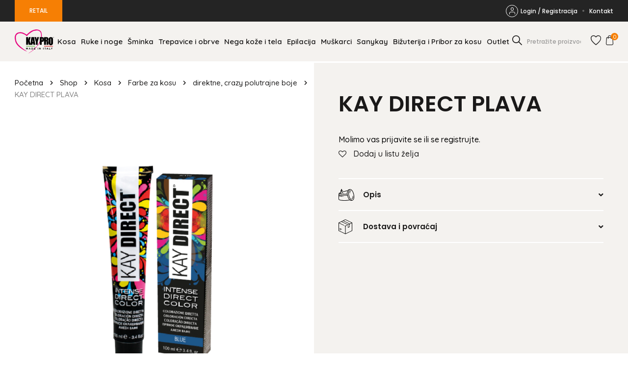

--- FILE ---
content_type: text/html; charset=UTF-8
request_url: https://pro.kaypro.rs/product/kay-direct-plava/
body_size: 17233
content:
<!doctype html>
<html lang="en-US">

<head>
    <meta charset="UTF-8">
<script type="text/javascript">
/* <![CDATA[ */
var gform;gform||(document.addEventListener("gform_main_scripts_loaded",function(){gform.scriptsLoaded=!0}),document.addEventListener("gform/theme/scripts_loaded",function(){gform.themeScriptsLoaded=!0}),window.addEventListener("DOMContentLoaded",function(){gform.domLoaded=!0}),gform={domLoaded:!1,scriptsLoaded:!1,themeScriptsLoaded:!1,isFormEditor:()=>"function"==typeof InitializeEditor,callIfLoaded:function(o){return!(!gform.domLoaded||!gform.scriptsLoaded||!gform.themeScriptsLoaded&&!gform.isFormEditor()||(gform.isFormEditor()&&console.warn("The use of gform.initializeOnLoaded() is deprecated in the form editor context and will be removed in Gravity Forms 3.1."),o(),0))},initializeOnLoaded:function(o){gform.callIfLoaded(o)||(document.addEventListener("gform_main_scripts_loaded",()=>{gform.scriptsLoaded=!0,gform.callIfLoaded(o)}),document.addEventListener("gform/theme/scripts_loaded",()=>{gform.themeScriptsLoaded=!0,gform.callIfLoaded(o)}),window.addEventListener("DOMContentLoaded",()=>{gform.domLoaded=!0,gform.callIfLoaded(o)}))},hooks:{action:{},filter:{}},addAction:function(o,r,e,t){gform.addHook("action",o,r,e,t)},addFilter:function(o,r,e,t){gform.addHook("filter",o,r,e,t)},doAction:function(o){gform.doHook("action",o,arguments)},applyFilters:function(o){return gform.doHook("filter",o,arguments)},removeAction:function(o,r){gform.removeHook("action",o,r)},removeFilter:function(o,r,e){gform.removeHook("filter",o,r,e)},addHook:function(o,r,e,t,n){null==gform.hooks[o][r]&&(gform.hooks[o][r]=[]);var d=gform.hooks[o][r];null==n&&(n=r+"_"+d.length),gform.hooks[o][r].push({tag:n,callable:e,priority:t=null==t?10:t})},doHook:function(r,o,e){var t;if(e=Array.prototype.slice.call(e,1),null!=gform.hooks[r][o]&&((o=gform.hooks[r][o]).sort(function(o,r){return o.priority-r.priority}),o.forEach(function(o){"function"!=typeof(t=o.callable)&&(t=window[t]),"action"==r?t.apply(null,e):e[0]=t.apply(null,e)})),"filter"==r)return e[0]},removeHook:function(o,r,t,n){var e;null!=gform.hooks[o][r]&&(e=(e=gform.hooks[o][r]).filter(function(o,r,e){return!!(null!=n&&n!=o.tag||null!=t&&t!=o.priority)}),gform.hooks[o][r]=e)}});
/* ]]> */
</script>

    <meta name="viewport" content="width=device-width, initial-scale=1">
    <link rel="profile" href="https://gmpg.org/xfn/11">

    				<script>document.documentElement.className = document.documentElement.className + ' yes-js js_active js'</script>
				<meta name='robots' content='index, follow, max-image-preview:large, max-snippet:-1, max-video-preview:-1' />

	<!-- This site is optimized with the Yoast SEO plugin v22.8 - https://yoast.com/wordpress/plugins/seo/ -->
	<title>KAY DIRECT PLAVA - Kaypro</title>
	<link rel="canonical" href="https://pro.kaypro.rs/product/kay-direct-plava/" />
	<meta property="og:locale" content="en_US" />
	<meta property="og:type" content="article" />
	<meta property="og:title" content="KAY DIRECT PLAVA - Kaypro" />
	<meta property="og:description" content="Profesionalno bojenje za direktno nanošenje na kosu" />
	<meta property="og:url" content="https://pro.kaypro.rs/product/kay-direct-plava/" />
	<meta property="og:site_name" content="Kaypro" />
	<meta property="article:modified_time" content="2024-03-03T04:01:24+00:00" />
	<meta property="og:image" content="https://pro.kaypro.rs/wp-content/uploads/2021/11/Progetto-senza-titolo-30.png" />
	<meta property="og:image:width" content="1400" />
	<meta property="og:image:height" content="1400" />
	<meta property="og:image:type" content="image/png" />
	<meta name="twitter:card" content="summary_large_image" />
	<meta name="twitter:label1" content="Est. reading time" />
	<meta name="twitter:data1" content="1 minute" />
	<script type="application/ld+json" class="yoast-schema-graph">{"@context":"https://schema.org","@graph":[{"@type":"WebPage","@id":"https://pro.kaypro.rs/product/kay-direct-plava/","url":"https://pro.kaypro.rs/product/kay-direct-plava/","name":"KAY DIRECT PLAVA - Kaypro","isPartOf":{"@id":"https://pro.kaypro.rs/#website"},"primaryImageOfPage":{"@id":"https://pro.kaypro.rs/product/kay-direct-plava/#primaryimage"},"image":{"@id":"https://pro.kaypro.rs/product/kay-direct-plava/#primaryimage"},"thumbnailUrl":"https://pro.kaypro.rs/wp-content/uploads/2021/11/Progetto-senza-titolo-30.png","datePublished":"2021-11-17T14:22:09+00:00","dateModified":"2024-03-03T04:01:24+00:00","breadcrumb":{"@id":"https://pro.kaypro.rs/product/kay-direct-plava/#breadcrumb"},"inLanguage":"en-US","potentialAction":[{"@type":"ReadAction","target":["https://pro.kaypro.rs/product/kay-direct-plava/"]}]},{"@type":"ImageObject","inLanguage":"en-US","@id":"https://pro.kaypro.rs/product/kay-direct-plava/#primaryimage","url":"https://pro.kaypro.rs/wp-content/uploads/2021/11/Progetto-senza-titolo-30.png","contentUrl":"https://pro.kaypro.rs/wp-content/uploads/2021/11/Progetto-senza-titolo-30.png","width":1400,"height":1400},{"@type":"BreadcrumbList","@id":"https://pro.kaypro.rs/product/kay-direct-plava/#breadcrumb","itemListElement":[{"@type":"ListItem","position":1,"name":"Početna","item":"https://pro.kaypro.rs/"},{"@type":"ListItem","position":2,"name":"Shop","item":"https://pro.kaypro.rs/kayprostore/"},{"@type":"ListItem","position":3,"name":"Kosa","item":"https://pro.kaypro.rs/product-category/kosa/"},{"@type":"ListItem","position":4,"name":"Farbe za kosu","item":"https://pro.kaypro.rs/product-category/kosa/farbe-za-kosu/"},{"@type":"ListItem","position":5,"name":"direktne, crazy polutrajne boje","item":"https://pro.kaypro.rs/product-category/kosa/farbe-za-kosu/direktne-crazy-polutrajne-boje/"},{"@type":"ListItem","position":6,"name":"KAY DIRECT PLAVA"}]},{"@type":"WebSite","@id":"https://pro.kaypro.rs/#website","url":"https://pro.kaypro.rs/","name":"Kaypro","description":"Made in Italy","potentialAction":[{"@type":"SearchAction","target":{"@type":"EntryPoint","urlTemplate":"https://pro.kaypro.rs/?s={search_term_string}"},"query-input":"required name=search_term_string"}],"inLanguage":"en-US"}]}</script>
	<!-- / Yoast SEO plugin. -->


<link rel="alternate" type="application/rss+xml" title="Kaypro &raquo; Feed" href="https://pro.kaypro.rs/feed/" />
<link rel="alternate" type="application/rss+xml" title="Kaypro &raquo; Comments Feed" href="https://pro.kaypro.rs/comments/feed/" />
<link rel="alternate" title="oEmbed (JSON)" type="application/json+oembed" href="https://pro.kaypro.rs/wp-json/oembed/1.0/embed?url=https%3A%2F%2Fpro.kaypro.rs%2Fproduct%2Fkay-direct-plava%2F" />
<link rel="alternate" title="oEmbed (XML)" type="text/xml+oembed" href="https://pro.kaypro.rs/wp-json/oembed/1.0/embed?url=https%3A%2F%2Fpro.kaypro.rs%2Fproduct%2Fkay-direct-plava%2F&#038;format=xml" />
<style id='wp-img-auto-sizes-contain-inline-css' type='text/css'>
img:is([sizes=auto i],[sizes^="auto," i]){contain-intrinsic-size:3000px 1500px}
/*# sourceURL=wp-img-auto-sizes-contain-inline-css */
</style>
<style id='wp-emoji-styles-inline-css' type='text/css'>

	img.wp-smiley, img.emoji {
		display: inline !important;
		border: none !important;
		box-shadow: none !important;
		height: 1em !important;
		width: 1em !important;
		margin: 0 0.07em !important;
		vertical-align: -0.1em !important;
		background: none !important;
		padding: 0 !important;
	}
/*# sourceURL=wp-emoji-styles-inline-css */
</style>
<link rel='stylesheet' id='wp-block-library-css' href='https://pro.kaypro.rs/wp-includes/css/dist/block-library/style.min.css?ver=b1347d1b90cf73c78b14e38445c7a4f4' type='text/css' media='all' />
<style id='global-styles-inline-css' type='text/css'>
:root{--wp--preset--aspect-ratio--square: 1;--wp--preset--aspect-ratio--4-3: 4/3;--wp--preset--aspect-ratio--3-4: 3/4;--wp--preset--aspect-ratio--3-2: 3/2;--wp--preset--aspect-ratio--2-3: 2/3;--wp--preset--aspect-ratio--16-9: 16/9;--wp--preset--aspect-ratio--9-16: 9/16;--wp--preset--color--black: #000000;--wp--preset--color--cyan-bluish-gray: #abb8c3;--wp--preset--color--white: #ffffff;--wp--preset--color--pale-pink: #f78da7;--wp--preset--color--vivid-red: #cf2e2e;--wp--preset--color--luminous-vivid-orange: #ff6900;--wp--preset--color--luminous-vivid-amber: #fcb900;--wp--preset--color--light-green-cyan: #7bdcb5;--wp--preset--color--vivid-green-cyan: #00d084;--wp--preset--color--pale-cyan-blue: #8ed1fc;--wp--preset--color--vivid-cyan-blue: #0693e3;--wp--preset--color--vivid-purple: #9b51e0;--wp--preset--gradient--vivid-cyan-blue-to-vivid-purple: linear-gradient(135deg,rgb(6,147,227) 0%,rgb(155,81,224) 100%);--wp--preset--gradient--light-green-cyan-to-vivid-green-cyan: linear-gradient(135deg,rgb(122,220,180) 0%,rgb(0,208,130) 100%);--wp--preset--gradient--luminous-vivid-amber-to-luminous-vivid-orange: linear-gradient(135deg,rgb(252,185,0) 0%,rgb(255,105,0) 100%);--wp--preset--gradient--luminous-vivid-orange-to-vivid-red: linear-gradient(135deg,rgb(255,105,0) 0%,rgb(207,46,46) 100%);--wp--preset--gradient--very-light-gray-to-cyan-bluish-gray: linear-gradient(135deg,rgb(238,238,238) 0%,rgb(169,184,195) 100%);--wp--preset--gradient--cool-to-warm-spectrum: linear-gradient(135deg,rgb(74,234,220) 0%,rgb(151,120,209) 20%,rgb(207,42,186) 40%,rgb(238,44,130) 60%,rgb(251,105,98) 80%,rgb(254,248,76) 100%);--wp--preset--gradient--blush-light-purple: linear-gradient(135deg,rgb(255,206,236) 0%,rgb(152,150,240) 100%);--wp--preset--gradient--blush-bordeaux: linear-gradient(135deg,rgb(254,205,165) 0%,rgb(254,45,45) 50%,rgb(107,0,62) 100%);--wp--preset--gradient--luminous-dusk: linear-gradient(135deg,rgb(255,203,112) 0%,rgb(199,81,192) 50%,rgb(65,88,208) 100%);--wp--preset--gradient--pale-ocean: linear-gradient(135deg,rgb(255,245,203) 0%,rgb(182,227,212) 50%,rgb(51,167,181) 100%);--wp--preset--gradient--electric-grass: linear-gradient(135deg,rgb(202,248,128) 0%,rgb(113,206,126) 100%);--wp--preset--gradient--midnight: linear-gradient(135deg,rgb(2,3,129) 0%,rgb(40,116,252) 100%);--wp--preset--font-size--small: 13px;--wp--preset--font-size--medium: 20px;--wp--preset--font-size--large: 36px;--wp--preset--font-size--x-large: 42px;--wp--preset--spacing--20: 0.44rem;--wp--preset--spacing--30: 0.67rem;--wp--preset--spacing--40: 1rem;--wp--preset--spacing--50: 1.5rem;--wp--preset--spacing--60: 2.25rem;--wp--preset--spacing--70: 3.38rem;--wp--preset--spacing--80: 5.06rem;--wp--preset--shadow--natural: 6px 6px 9px rgba(0, 0, 0, 0.2);--wp--preset--shadow--deep: 12px 12px 50px rgba(0, 0, 0, 0.4);--wp--preset--shadow--sharp: 6px 6px 0px rgba(0, 0, 0, 0.2);--wp--preset--shadow--outlined: 6px 6px 0px -3px rgb(255, 255, 255), 6px 6px rgb(0, 0, 0);--wp--preset--shadow--crisp: 6px 6px 0px rgb(0, 0, 0);}:where(.is-layout-flex){gap: 0.5em;}:where(.is-layout-grid){gap: 0.5em;}body .is-layout-flex{display: flex;}.is-layout-flex{flex-wrap: wrap;align-items: center;}.is-layout-flex > :is(*, div){margin: 0;}body .is-layout-grid{display: grid;}.is-layout-grid > :is(*, div){margin: 0;}:where(.wp-block-columns.is-layout-flex){gap: 2em;}:where(.wp-block-columns.is-layout-grid){gap: 2em;}:where(.wp-block-post-template.is-layout-flex){gap: 1.25em;}:where(.wp-block-post-template.is-layout-grid){gap: 1.25em;}.has-black-color{color: var(--wp--preset--color--black) !important;}.has-cyan-bluish-gray-color{color: var(--wp--preset--color--cyan-bluish-gray) !important;}.has-white-color{color: var(--wp--preset--color--white) !important;}.has-pale-pink-color{color: var(--wp--preset--color--pale-pink) !important;}.has-vivid-red-color{color: var(--wp--preset--color--vivid-red) !important;}.has-luminous-vivid-orange-color{color: var(--wp--preset--color--luminous-vivid-orange) !important;}.has-luminous-vivid-amber-color{color: var(--wp--preset--color--luminous-vivid-amber) !important;}.has-light-green-cyan-color{color: var(--wp--preset--color--light-green-cyan) !important;}.has-vivid-green-cyan-color{color: var(--wp--preset--color--vivid-green-cyan) !important;}.has-pale-cyan-blue-color{color: var(--wp--preset--color--pale-cyan-blue) !important;}.has-vivid-cyan-blue-color{color: var(--wp--preset--color--vivid-cyan-blue) !important;}.has-vivid-purple-color{color: var(--wp--preset--color--vivid-purple) !important;}.has-black-background-color{background-color: var(--wp--preset--color--black) !important;}.has-cyan-bluish-gray-background-color{background-color: var(--wp--preset--color--cyan-bluish-gray) !important;}.has-white-background-color{background-color: var(--wp--preset--color--white) !important;}.has-pale-pink-background-color{background-color: var(--wp--preset--color--pale-pink) !important;}.has-vivid-red-background-color{background-color: var(--wp--preset--color--vivid-red) !important;}.has-luminous-vivid-orange-background-color{background-color: var(--wp--preset--color--luminous-vivid-orange) !important;}.has-luminous-vivid-amber-background-color{background-color: var(--wp--preset--color--luminous-vivid-amber) !important;}.has-light-green-cyan-background-color{background-color: var(--wp--preset--color--light-green-cyan) !important;}.has-vivid-green-cyan-background-color{background-color: var(--wp--preset--color--vivid-green-cyan) !important;}.has-pale-cyan-blue-background-color{background-color: var(--wp--preset--color--pale-cyan-blue) !important;}.has-vivid-cyan-blue-background-color{background-color: var(--wp--preset--color--vivid-cyan-blue) !important;}.has-vivid-purple-background-color{background-color: var(--wp--preset--color--vivid-purple) !important;}.has-black-border-color{border-color: var(--wp--preset--color--black) !important;}.has-cyan-bluish-gray-border-color{border-color: var(--wp--preset--color--cyan-bluish-gray) !important;}.has-white-border-color{border-color: var(--wp--preset--color--white) !important;}.has-pale-pink-border-color{border-color: var(--wp--preset--color--pale-pink) !important;}.has-vivid-red-border-color{border-color: var(--wp--preset--color--vivid-red) !important;}.has-luminous-vivid-orange-border-color{border-color: var(--wp--preset--color--luminous-vivid-orange) !important;}.has-luminous-vivid-amber-border-color{border-color: var(--wp--preset--color--luminous-vivid-amber) !important;}.has-light-green-cyan-border-color{border-color: var(--wp--preset--color--light-green-cyan) !important;}.has-vivid-green-cyan-border-color{border-color: var(--wp--preset--color--vivid-green-cyan) !important;}.has-pale-cyan-blue-border-color{border-color: var(--wp--preset--color--pale-cyan-blue) !important;}.has-vivid-cyan-blue-border-color{border-color: var(--wp--preset--color--vivid-cyan-blue) !important;}.has-vivid-purple-border-color{border-color: var(--wp--preset--color--vivid-purple) !important;}.has-vivid-cyan-blue-to-vivid-purple-gradient-background{background: var(--wp--preset--gradient--vivid-cyan-blue-to-vivid-purple) !important;}.has-light-green-cyan-to-vivid-green-cyan-gradient-background{background: var(--wp--preset--gradient--light-green-cyan-to-vivid-green-cyan) !important;}.has-luminous-vivid-amber-to-luminous-vivid-orange-gradient-background{background: var(--wp--preset--gradient--luminous-vivid-amber-to-luminous-vivid-orange) !important;}.has-luminous-vivid-orange-to-vivid-red-gradient-background{background: var(--wp--preset--gradient--luminous-vivid-orange-to-vivid-red) !important;}.has-very-light-gray-to-cyan-bluish-gray-gradient-background{background: var(--wp--preset--gradient--very-light-gray-to-cyan-bluish-gray) !important;}.has-cool-to-warm-spectrum-gradient-background{background: var(--wp--preset--gradient--cool-to-warm-spectrum) !important;}.has-blush-light-purple-gradient-background{background: var(--wp--preset--gradient--blush-light-purple) !important;}.has-blush-bordeaux-gradient-background{background: var(--wp--preset--gradient--blush-bordeaux) !important;}.has-luminous-dusk-gradient-background{background: var(--wp--preset--gradient--luminous-dusk) !important;}.has-pale-ocean-gradient-background{background: var(--wp--preset--gradient--pale-ocean) !important;}.has-electric-grass-gradient-background{background: var(--wp--preset--gradient--electric-grass) !important;}.has-midnight-gradient-background{background: var(--wp--preset--gradient--midnight) !important;}.has-small-font-size{font-size: var(--wp--preset--font-size--small) !important;}.has-medium-font-size{font-size: var(--wp--preset--font-size--medium) !important;}.has-large-font-size{font-size: var(--wp--preset--font-size--large) !important;}.has-x-large-font-size{font-size: var(--wp--preset--font-size--x-large) !important;}
/*# sourceURL=global-styles-inline-css */
</style>

<style id='classic-theme-styles-inline-css' type='text/css'>
/*! This file is auto-generated */
.wp-block-button__link{color:#fff;background-color:#32373c;border-radius:9999px;box-shadow:none;text-decoration:none;padding:calc(.667em + 2px) calc(1.333em + 2px);font-size:1.125em}.wp-block-file__button{background:#32373c;color:#fff;text-decoration:none}
/*# sourceURL=/wp-includes/css/classic-themes.min.css */
</style>
<link rel='stylesheet' id='woocommerce-layout-css' href='https://pro.kaypro.rs/wp-content/plugins/woocommerce/assets/css/woocommerce-layout.css?ver=7.5.1' type='text/css' media='all' />
<link rel='stylesheet' id='woocommerce-smallscreen-css' href='https://pro.kaypro.rs/wp-content/plugins/woocommerce/assets/css/woocommerce-smallscreen.css?ver=7.5.1' type='text/css' media='only screen and (max-width: 767px)' />
<link rel='stylesheet' id='woocommerce-general-css' href='https://pro.kaypro.rs/wp-content/plugins/woocommerce/assets/css/woocommerce.css?ver=7.5.1' type='text/css' media='all' />
<style id='woocommerce-inline-inline-css' type='text/css'>
.woocommerce form .form-row .required { visibility: visible; }
/*# sourceURL=woocommerce-inline-inline-css */
</style>
<link rel='stylesheet' id='jquery-selectBox-css' href='https://pro.kaypro.rs/wp-content/plugins/yith-woocommerce-wishlist/assets/css/jquery.selectBox.css?ver=1.2.0' type='text/css' media='all' />
<link rel='stylesheet' id='yith-wcwl-font-awesome-css' href='https://pro.kaypro.rs/wp-content/plugins/yith-woocommerce-wishlist/assets/css/font-awesome.css?ver=4.7.0' type='text/css' media='all' />
<link rel='stylesheet' id='woocommerce_prettyPhoto_css-css' href='//pro.kaypro.rs/wp-content/plugins/woocommerce/assets/css/prettyPhoto.css?ver=3.1.6' type='text/css' media='all' />
<link rel='stylesheet' id='yith-wcwl-main-css' href='https://pro.kaypro.rs/wp-content/plugins/yith-woocommerce-wishlist/assets/css/style.css?ver=3.19.0' type='text/css' media='all' />
<link rel='stylesheet' id='keypro-style-css' href='https://pro.kaypro.rs/wp-content/themes/keypro-theme/dist/style.css?ver=1.0.1256361737' type='text/css' media='all' />
<link rel='stylesheet' id='custom-style-css' href='https://pro.kaypro.rs/wp-content/themes/keypro-theme/dist/custom.css?ver=1.0.1256361737' type='text/css' media='all' />
<link rel='stylesheet' id='flexible-shipping-free-shipping-css' href='https://pro.kaypro.rs/wp-content/plugins/flexible-shipping/assets/dist/css/free-shipping.css?ver=4.24.19.2' type='text/css' media='all' />
<script type="text/javascript" src="https://pro.kaypro.rs/wp-includes/js/jquery/jquery.min.js?ver=3.7.1" id="jquery-core-js"></script>
<script type="text/javascript" src="https://pro.kaypro.rs/wp-includes/js/jquery/jquery-migrate.min.js?ver=3.4.1" id="jquery-migrate-js"></script>
<link rel="https://api.w.org/" href="https://pro.kaypro.rs/wp-json/" /><link rel="alternate" title="JSON" type="application/json" href="https://pro.kaypro.rs/wp-json/wp/v2/product/3221" /><link rel="EditURI" type="application/rsd+xml" title="RSD" href="https://pro.kaypro.rs/xmlrpc.php?rsd" />
	<noscript><style>.woocommerce-product-gallery{ opacity: 1 !important; }</style></noscript>
		<style >
		.product-row .product-summary .product-inner-summary .quantity.hidden{
			display: none !important;
		}
		#ship-to-different-address-checkbox + span:before {
			top: 10px;
		}
		.kaypro-price-message{
         font-size: 16px !important;
         color: #000 !important;
         line-height: 1.2 !important;
      }
	@media (max-width: 1700px){
	  .search-form {
		max-width: 150px;
	  }
		.main-navigation .menu li {
			padding: 0;
		}
	}
	@media (max-width: 1450px){
		.main-navigation .menu a {
			padding: 0 5px;
		}
	}
	@media (max-width: 1200px){
		.main-navigation .menu li {
			padding: 5px 0;
		}
		.main-navigation .menu a {
			padding: 10px 5px !important;
		}
	}
	@media (max-width: 767px){
	  .search-form {
		max-width: 100%;
	  }
	}
	</style>
<link rel='stylesheet' id='gform_basic-css' href='https://pro.kaypro.rs/wp-content/plugins/gravityforms/assets/css/dist/basic.min.css?ver=2.9.26' type='text/css' media='all' />
<link rel='stylesheet' id='gform_theme_components-css' href='https://pro.kaypro.rs/wp-content/plugins/gravityforms/assets/css/dist/theme-components.min.css?ver=2.9.26' type='text/css' media='all' />
<link rel='stylesheet' id='gform_theme-css' href='https://pro.kaypro.rs/wp-content/plugins/gravityforms/assets/css/dist/theme.min.css?ver=2.9.26' type='text/css' media='all' />
<link rel='stylesheet' id='allsecure_style-css' href='https://pro.kaypro.rs/wp-content/plugins/allsecure_woo/assets/css/allsecure-style.css' type='text/css' media='all' />
</head>

<body data-rsssl=1 class="wp-singular product-template-default single single-product postid-3221 wp-theme-keypro-theme theme-keypro-theme woocommerce woocommerce-page woocommerce-no-js no-js chrome osx">
    <div id="page" class="site">
        <a class="skip-link screen-reader-text" href="#primary">Skip to content</a>

        <header id="masthead" class="site-header">
                <div class="top-header">
        <div class="container">
            <div class="row">
                <a class="pro-link button primary" href="https://kaypro.rs/">RETAIL</a>

                <div class="menu-top-menu-container"><ul id="menu-top-menu" class="menu"><li id="menu-item-221" class="login-link menu-item menu-item-type-post_type menu-item-object-page menu-item-221"><a href="https://pro.kaypro.rs/moj-nalog/"><i class="icon-login"></i>Login / Registracija</a></li>
<li id="menu-item-337" class="account-link menu-item menu-item-type-post_type menu-item-object-page menu-item-337"><a href="https://pro.kaypro.rs/moj-nalog/"><i class="icon-login"></i>Moj Nalog</a></li>
<li id="menu-item-226" class="menu-item menu-item-type-post_type menu-item-object-page menu-item-226"><a href="https://pro.kaypro.rs/kontakt/">Kontakt</a></li>
</ul></div>            </div>
        </div>
    </div>
    
            <div class="inner-header">
                <div class="container">
                    <div class="row">
                        <div class="site-branding">
                            <a href="https://pro.kaypro.rs">
                                <div class="site-logo"><img width="250" height="154" src="https://pro.kaypro.rs/wp-content/uploads/2021/09/thumbnail_KAYPRO-Logo-sito-1500x1000-1.png" class="attachment-full size-full" alt="Kaypro" decoding="async" /></div>
                            </a>
                        </div><!-- .site-branding -->

                        <nav id="site-navigation" class="main-navigation">
                            
<form method="get" class="search-form" action="https://pro.kaypro.rs/">
    <input class="search-field" id="search-field" type="text" name="s" value="" aria-required="false" autocomplete="off" placeholder="Pretražite proizvode ..." />
    <button class="submit"><i class="icon-search"></i></button>
</form>

                                <div class="top-header">
        <div class="container">
            <div class="row">
                <a class="pro-link button primary" href="https://kaypro.rs/">RETAIL</a>

                <div class="menu-top-menu-container"><ul id="menu-top-menu-1" class="menu"><li class="login-link menu-item menu-item-type-post_type menu-item-object-page menu-item-221"><a href="https://pro.kaypro.rs/moj-nalog/"><i class="icon-login"></i>Login / Registracija</a></li>
<li class="account-link menu-item menu-item-type-post_type menu-item-object-page menu-item-337"><a href="https://pro.kaypro.rs/moj-nalog/"><i class="icon-login"></i>Moj Nalog</a></li>
<li class="menu-item menu-item-type-post_type menu-item-object-page menu-item-226"><a href="https://pro.kaypro.rs/kontakt/">Kontakt</a></li>
</ul></div>            </div>
        </div>
    </div>
    
                            <div class="menu-main-menu-container"><ul id="primary-menu" class="menu"><li id="menu-item-23" class="menu-item menu-item-type-taxonomy menu-item-object-product_cat current-product-ancestor current-menu-parent current-product-parent menu-item-23"><a href="https://pro.kaypro.rs/product-category/kosa/">Kosa</a></li>
<li id="menu-item-27" class="menu-item menu-item-type-taxonomy menu-item-object-product_cat menu-item-27"><a href="https://pro.kaypro.rs/product-category/ruke-i-noge/">Ruke i noge</a></li>
<li id="menu-item-29" class="menu-item menu-item-type-taxonomy menu-item-object-product_cat menu-item-29"><a href="https://pro.kaypro.rs/product-category/sminka/">Šminka</a></li>
<li id="menu-item-30" class="menu-item menu-item-type-taxonomy menu-item-object-product_cat menu-item-30"><a href="https://pro.kaypro.rs/product-category/trepavice-i-obrve/">Trepavice i obrve</a></li>
<li id="menu-item-25" class="menu-item menu-item-type-taxonomy menu-item-object-product_cat menu-item-25"><a href="https://pro.kaypro.rs/product-category/nega-koze/">Nega kože i tela</a></li>
<li id="menu-item-22" class="menu-item menu-item-type-taxonomy menu-item-object-product_cat menu-item-22"><a href="https://pro.kaypro.rs/product-category/epilacija/">Epilacija</a></li>
<li id="menu-item-24" class="menu-item menu-item-type-taxonomy menu-item-object-product_cat menu-item-24"><a href="https://pro.kaypro.rs/product-category/muskarci/">Muškarci</a></li>
<li id="menu-item-28" class="menu-item menu-item-type-taxonomy menu-item-object-product_cat menu-item-28"><a href="https://pro.kaypro.rs/product-category/sanykay/">Sanykay</a></li>
<li id="menu-item-4341" class="menu-item menu-item-type-taxonomy menu-item-object-product_cat menu-item-4341"><a href="https://pro.kaypro.rs/product-category/bizuterija/">Bižuterija i Pribor za kosu</a></li>
<li id="menu-item-26" class="menu-item menu-item-type-taxonomy menu-item-object-product_cat menu-item-26"><a href="https://pro.kaypro.rs/product-category/outlet/">Outlet</a></li>
</ul></div>                        </nav><!-- #site-navigation -->

                        <div class="header-right">
                            
<form method="get" class="search-form" action="https://pro.kaypro.rs/">
    <input class="search-field" id="search-field" type="text" name="s" value="" aria-required="false" autocomplete="off" placeholder="Pretražite proizvode ..." />
    <button class="submit"><i class="icon-search"></i></button>
</form>

                            <a href="https://pro.kaypro.rs/lista-zelja/" class="wishlist-link"><i class="icon-wishlist"></i></a>

                            <a href="https://pro.kaypro.rs/korpa/" class="cart-link"><i class="icon-cart"></i><span class="count">0</span></a>

                        </div>

                        <button class="menu-toggle" aria-controls="primary-menu" aria-expanded="false"><span></span><span></span><span></span></button>
                    </div>
                </div>
            </div><!-- .inner-header -->
        </header><!-- #masthead -->
	<div id="primary" class="content-area"><main id="main" class="site-main" role="main">
					
			<div class="woocommerce-notices-wrapper"></div><div id="product-3221" class="product type-product post-3221 status-publish first outofstock product_cat-direktne-crazy-polutrajne-boje product_cat-farbe-za-kosu product_cat-kosa product_cat-uncategorized has-post-thumbnail purchasable product-type-simple">

	<div class="product-row">
		<div class="product-gallery">
			
<div class="breadcrumbs"><span><span><a href="https://pro.kaypro.rs/">Početna</a></span> <span class="separator"><i class="icon-chevron-right"></i></span> <span><a href="https://pro.kaypro.rs/kayprostore/">Shop</a></span> <span class="separator"><i class="icon-chevron-right"></i></span> <span><a href="https://pro.kaypro.rs/product-category/kosa/">Kosa</a></span> <span class="separator"><i class="icon-chevron-right"></i></span> <span><a href="https://pro.kaypro.rs/product-category/kosa/farbe-za-kosu/">Farbe za kosu</a></span> <span class="separator"><i class="icon-chevron-right"></i></span> <span><a href="https://pro.kaypro.rs/product-category/kosa/farbe-za-kosu/direktne-crazy-polutrajne-boje/">direktne, crazy polutrajne boje</a></span> <span class="separator"><i class="icon-chevron-right"></i></span> <span class="breadcrumb_last" aria-current="page">KAY DIRECT PLAVA</span></span></div>
<div class="keypro-product-gallery ">

						<div class="image"><img width="1400" height="1400" src="https://pro.kaypro.rs/wp-content/uploads/2021/11/Progetto-senza-titolo-30.png" class="attachment-full size-full wp-post-image" alt="" decoding="async" fetchpriority="high" srcset="https://pro.kaypro.rs/wp-content/uploads/2021/11/Progetto-senza-titolo-30.png 1400w, https://pro.kaypro.rs/wp-content/uploads/2021/11/Progetto-senza-titolo-30-300x300.png 300w, https://pro.kaypro.rs/wp-content/uploads/2021/11/Progetto-senza-titolo-30-1024x1024.png 1024w, https://pro.kaypro.rs/wp-content/uploads/2021/11/Progetto-senza-titolo-30-150x150.png 150w, https://pro.kaypro.rs/wp-content/uploads/2021/11/Progetto-senza-titolo-30-768x768.png 768w, https://pro.kaypro.rs/wp-content/uploads/2021/11/Progetto-senza-titolo-30-600x600.png 600w, https://pro.kaypro.rs/wp-content/uploads/2021/11/Progetto-senza-titolo-30-100x100.png 100w" sizes="(max-width: 1400px) 100vw, 1400px" /></div>
		
		
	</div>		</div>

		<div class="product-summary">
			<div class="product-inner-summary">
				<h1 class="product_title entry-title">KAY DIRECT PLAVA</h1>      <span class="kaypro-price-message">Molimo vas prijavite se ili se registrujte.<span>
      
<div
	class="yith-wcwl-add-to-wishlist add-to-wishlist-3221  wishlist-fragment on-first-load"
	data-fragment-ref="3221"
	data-fragment-options="{&quot;base_url&quot;:&quot;&quot;,&quot;in_default_wishlist&quot;:false,&quot;is_single&quot;:true,&quot;show_exists&quot;:false,&quot;product_id&quot;:3221,&quot;parent_product_id&quot;:3221,&quot;product_type&quot;:&quot;simple&quot;,&quot;show_view&quot;:true,&quot;browse_wishlist_text&quot;:&quot;Pogledaj listu \u017eelja&quot;,&quot;already_in_wishslist_text&quot;:&quot;Proizvod je ve\u0107 na listi&quot;,&quot;product_added_text&quot;:&quot;Proizvod je dodat&quot;,&quot;heading_icon&quot;:&quot;fa-heart-o&quot;,&quot;available_multi_wishlist&quot;:false,&quot;disable_wishlist&quot;:false,&quot;show_count&quot;:false,&quot;ajax_loading&quot;:false,&quot;loop_position&quot;:&quot;after_add_to_cart&quot;,&quot;item&quot;:&quot;add_to_wishlist&quot;}"
>
			
			<!-- ADD TO WISHLIST -->
			
<div class="yith-wcwl-add-button">
		<a
		href="?add_to_wishlist=3221&#038;_wpnonce=c32b8e98c2"
		class="add_to_wishlist single_add_to_wishlist"
		data-product-id="3221"
		data-product-type="simple"
		data-original-product-id="3221"
		data-title="Dodaj u listu želja"
		rel="nofollow"
	>
		<i class="yith-wcwl-icon fa fa-heart-o"></i>		<span>Dodaj u listu želja</span>
	</a>
</div>

			<!-- COUNT TEXT -->
			
			</div>
			</div>

			
	<div class="keypro-accordion wc-tabs-wrapper">
		<div class="accordion-item">
			<h4 class="accordion-title"><img src="https://pro.kaypro.rs/wp-content/themes/keypro-theme/assets/icons/description.svg" />Opis<i class="icon-angle-down"></i></h4>
			<div class="accordion-content">
				<div class="inner-content"><p>Profesionalno bojenje za direktno nanošenje na kosu</p>
</div>
			</div>
		</div>

		<div class="accordion-item">
			<h4 class="accordion-title"><img src="https://pro.kaypro.rs/wp-content/themes/keypro-theme/assets/icons/box.svg" />Dostava i povraćaj<i class="icon-angle-down"></i></h4>
			<div class="accordion-content">
				<div class="inner-content"><p>Uobičajeni rokovi isporuke su od 2 do 4 dana od dana prihvatanja porudžbine.<br />
Za kupca je dostava besplatna prilikom minimalne porudžbine preko 4300 dinara.</p>
</div>
			</div>
		</div>
	</div>

		</div>
	</div>
</div>


	<section class="related products section">

					<h2 class="section-title">Related products</h2>
				
		<div class="products columns-4">

			
					<div class="product-wrap product type-product post-2399 status-publish first instock product_cat-korektor product_cat-lice product_cat-uncategorized product_cat-sminka has-post-thumbnail purchasable product-type-simple">
	<div class="product-inner">
		<a href="https://pro.kaypro.rs/product/korektor-u-stiku-05-green/" class="woocommerce-LoopProduct-link woocommerce-loop-product__link">		<div class="thumbnail">
			<img width="1400" height="1400" src="https://pro.kaypro.rs/wp-content/uploads/2021/11/20775.jpg" class="attachment- size-" alt="" decoding="async" srcset="https://pro.kaypro.rs/wp-content/uploads/2021/11/20775.jpg 1400w, https://pro.kaypro.rs/wp-content/uploads/2021/11/20775-300x300.jpg 300w, https://pro.kaypro.rs/wp-content/uploads/2021/11/20775-1024x1024.jpg 1024w, https://pro.kaypro.rs/wp-content/uploads/2021/11/20775-150x150.jpg 150w, https://pro.kaypro.rs/wp-content/uploads/2021/11/20775-768x768.jpg 768w, https://pro.kaypro.rs/wp-content/uploads/2021/11/20775-600x600.jpg 600w, https://pro.kaypro.rs/wp-content/uploads/2021/11/20775-100x100.jpg 100w" sizes="(max-width: 1400px) 100vw, 1400px" />		</div>

		<h2 class="woocommerce-loop-product__title">KOREKTOR U STIKU 05 GREEN</h2>		<div class="buttons">
			</a><a href="?add-to-cart=2399" data-quantity="1" class="button wp-element-button product_type_simple add_to_cart_button ajax_add_to_cart" data-product_id="2399" data-product_sku="20775" aria-label="Add &ldquo;KOREKTOR U STIKU 05 GREEN&rdquo; to your cart" rel="nofollow">Add to cart</a>		</div>
	</div>
</div>
			
					<div class="product-wrap product type-product post-2385 status-publish instock product_cat-rumenilo product_cat-uncategorized product_cat-sminka has-post-thumbnail purchasable product-type-simple">
	<div class="product-inner">
		<a href="https://pro.kaypro.rs/product/kompaktno-rumenilo-02-sunray/" class="woocommerce-LoopProduct-link woocommerce-loop-product__link">		<div class="thumbnail">
			<img width="1400" height="1400" src="https://pro.kaypro.rs/wp-content/uploads/2021/11/20768.jpg" class="attachment- size-" alt="" decoding="async" srcset="https://pro.kaypro.rs/wp-content/uploads/2021/11/20768.jpg 1400w, https://pro.kaypro.rs/wp-content/uploads/2021/11/20768-300x300.jpg 300w, https://pro.kaypro.rs/wp-content/uploads/2021/11/20768-1024x1024.jpg 1024w, https://pro.kaypro.rs/wp-content/uploads/2021/11/20768-150x150.jpg 150w, https://pro.kaypro.rs/wp-content/uploads/2021/11/20768-768x768.jpg 768w, https://pro.kaypro.rs/wp-content/uploads/2021/11/20768-600x600.jpg 600w, https://pro.kaypro.rs/wp-content/uploads/2021/11/20768-100x100.jpg 100w" sizes="(max-width: 1400px) 100vw, 1400px" />		</div>

		<h2 class="woocommerce-loop-product__title">KOMPAKTNO RUMENILO 02 SUNRAY</h2>		<div class="buttons">
			</a><a href="?add-to-cart=2385" data-quantity="1" class="button wp-element-button product_type_simple add_to_cart_button ajax_add_to_cart" data-product_id="2385" data-product_sku="20768" aria-label="Add &ldquo;KOMPAKTNO RUMENILO 02 SUNRAY&rdquo; to your cart" rel="nofollow">Add to cart</a>		</div>
	</div>
</div>
			
					<div class="product-wrap product type-product post-2396 status-publish instock product_cat-korektor product_cat-lice product_cat-uncategorized product_cat-sminka has-post-thumbnail purchasable product-type-simple">
	<div class="product-inner">
		<a href="https://pro.kaypro.rs/product/korektor-u-stiku-02-vanille/" class="woocommerce-LoopProduct-link woocommerce-loop-product__link">		<div class="thumbnail">
			<img width="300" height="300" src="https://pro.kaypro.rs/wp-content/uploads/2021/11/20772-300x300-1.jpg" class="attachment- size-" alt="" decoding="async" loading="lazy" srcset="https://pro.kaypro.rs/wp-content/uploads/2021/11/20772-300x300-1.jpg 300w, https://pro.kaypro.rs/wp-content/uploads/2021/11/20772-300x300-1-150x150.jpg 150w, https://pro.kaypro.rs/wp-content/uploads/2021/11/20772-300x300-1-100x100.jpg 100w" sizes="auto, (max-width: 300px) 100vw, 300px" />		</div>

		<h2 class="woocommerce-loop-product__title">KOREKTOR U STIKU 02 VANILLE</h2>		<div class="buttons">
			</a><a href="?add-to-cart=2396" data-quantity="1" class="button wp-element-button product_type_simple add_to_cart_button ajax_add_to_cart" data-product_id="2396" data-product_sku="20772" aria-label="Add &ldquo;KOREKTOR U STIKU 02 VANILLE&rdquo; to your cart" rel="nofollow">Add to cart</a>		</div>
	</div>
</div>
			
					<div class="product-wrap product type-product post-2389 status-publish last instock product_cat-lice product_cat-puder product_cat-uncategorized product_cat-sminka has-post-thumbnail purchasable product-type-simple">
	<div class="product-inner">
		<a href="https://pro.kaypro.rs/product/kompaktna-zemlja-02-amber/" class="woocommerce-LoopProduct-link woocommerce-loop-product__link">		<div class="thumbnail">
			<img width="1400" height="1400" src="https://pro.kaypro.rs/wp-content/uploads/2021/11/20764.jpg" class="attachment- size-" alt="" decoding="async" loading="lazy" srcset="https://pro.kaypro.rs/wp-content/uploads/2021/11/20764.jpg 1400w, https://pro.kaypro.rs/wp-content/uploads/2021/11/20764-300x300.jpg 300w, https://pro.kaypro.rs/wp-content/uploads/2021/11/20764-1024x1024.jpg 1024w, https://pro.kaypro.rs/wp-content/uploads/2021/11/20764-150x150.jpg 150w, https://pro.kaypro.rs/wp-content/uploads/2021/11/20764-768x768.jpg 768w, https://pro.kaypro.rs/wp-content/uploads/2021/11/20764-600x600.jpg 600w, https://pro.kaypro.rs/wp-content/uploads/2021/11/20764-100x100.jpg 100w" sizes="auto, (max-width: 1400px) 100vw, 1400px" />		</div>

		<h2 class="woocommerce-loop-product__title">KOMPAKTNA ZEMLJA 02 AMBER</h2>		<div class="buttons">
			</a><a href="?add-to-cart=2389" data-quantity="1" class="button wp-element-button product_type_simple add_to_cart_button ajax_add_to_cart" data-product_id="2389" data-product_sku="20764" aria-label="Add &ldquo;KOMPAKTNA ZEMLJA 02 AMBER&rdquo; to your cart" rel="nofollow">Add to cart</a>		</div>
	</div>
</div>
			
					<div class="product-wrap product type-product post-2361 status-publish first instock product_cat-uncategorized product_cat-kosa product_cat-stajling product_cat-pena has-post-thumbnail purchasable product-type-simple">
	<div class="product-inner">
		<a href="https://pro.kaypro.rs/product/dodatno-jak-mouss-250-ml/" class="woocommerce-LoopProduct-link woocommerce-loop-product__link">		<div class="thumbnail">
			<img width="1400" height="1400" src="https://pro.kaypro.rs/wp-content/uploads/2021/11/21300.jpg" class="attachment- size-" alt="" decoding="async" loading="lazy" srcset="https://pro.kaypro.rs/wp-content/uploads/2021/11/21300.jpg 1400w, https://pro.kaypro.rs/wp-content/uploads/2021/11/21300-300x300.jpg 300w, https://pro.kaypro.rs/wp-content/uploads/2021/11/21300-1024x1024.jpg 1024w, https://pro.kaypro.rs/wp-content/uploads/2021/11/21300-150x150.jpg 150w, https://pro.kaypro.rs/wp-content/uploads/2021/11/21300-768x768.jpg 768w, https://pro.kaypro.rs/wp-content/uploads/2021/11/21300-600x600.jpg 600w, https://pro.kaypro.rs/wp-content/uploads/2021/11/21300-100x100.jpg 100w" sizes="auto, (max-width: 1400px) 100vw, 1400px" />		</div>

		<h2 class="woocommerce-loop-product__title">DODATNO JAK MOUSS 250 ml</h2>		<div class="buttons">
			</a><a href="?add-to-cart=2361" data-quantity="1" class="button wp-element-button product_type_simple add_to_cart_button ajax_add_to_cart" data-product_id="2361" data-product_sku="21300" aria-label="Add &ldquo;DODATNO JAK MOUSS 250 ml&rdquo; to your cart" rel="nofollow">Add to cart</a>		</div>
	</div>
</div>
			
					<div class="product-wrap product type-product post-2398 status-publish instock product_cat-korektor product_cat-lice product_cat-uncategorized product_cat-sminka has-post-thumbnail purchasable product-type-simple">
	<div class="product-inner">
		<a href="https://pro.kaypro.rs/product/korektor-u-stiku-04-apricot/" class="woocommerce-LoopProduct-link woocommerce-loop-product__link">		<div class="thumbnail">
			<img width="300" height="300" src="https://pro.kaypro.rs/wp-content/uploads/2021/11/20774-300x300-1.jpg" class="attachment- size-" alt="" decoding="async" loading="lazy" srcset="https://pro.kaypro.rs/wp-content/uploads/2021/11/20774-300x300-1.jpg 300w, https://pro.kaypro.rs/wp-content/uploads/2021/11/20774-300x300-1-150x150.jpg 150w, https://pro.kaypro.rs/wp-content/uploads/2021/11/20774-300x300-1-100x100.jpg 100w" sizes="auto, (max-width: 300px) 100vw, 300px" />		</div>

		<h2 class="woocommerce-loop-product__title">KOREKTOR U STIKU 04 APRICOT</h2>		<div class="buttons">
			</a><a href="?add-to-cart=2398" data-quantity="1" class="button wp-element-button product_type_simple add_to_cart_button ajax_add_to_cart" data-product_id="2398" data-product_sku="20774" aria-label="Add &ldquo;KOREKTOR U STIKU 04 APRICOT&rdquo; to your cart" rel="nofollow">Add to cart</a>		</div>
	</div>
</div>
			
		</div>

	</section>
	
<section class="cta-block-section section">
    <div class="cta-block">
        <div class="bg-image"><img width="1360" height="500" src="https://pro.kaypro.rs/wp-content/uploads/2021/09/shutterstock_388143232.jpg" class="attachment-full size-full" alt="" decoding="async" loading="lazy" srcset="https://pro.kaypro.rs/wp-content/uploads/2021/09/shutterstock_388143232.jpg 1360w, https://pro.kaypro.rs/wp-content/uploads/2021/09/shutterstock_388143232-300x110.jpg 300w, https://pro.kaypro.rs/wp-content/uploads/2021/09/shutterstock_388143232-1024x376.jpg 1024w, https://pro.kaypro.rs/wp-content/uploads/2021/09/shutterstock_388143232-768x282.jpg 768w, https://pro.kaypro.rs/wp-content/uploads/2021/09/shutterstock_388143232-600x221.jpg 600w" sizes="auto, (max-width: 1360px) 100vw, 1360px" /></div>

        <div class="cta-block-inner">
            <h3>Da li ste profesionalac?</h3>

            <p>Registrujte se sada da biste pristupili našim rezervisanim cenama i ekskluzivnim ponudama posvećenim vama.</p>

            <a href="https://pro.pro.kaypro.rs/" class="button primary"><span>REGISTRUJTE SE KAO Profesionalac</span></a>        </div>
    </div>
</section><section class="highlights-section section">
    <div class="container">
        <div class="row">
                            <div class="item-wrap">
                    <div class="item-inner">
                        <div class="icon"><img src="https://pro.kaypro.rs/wp-content/uploads/2021/09/cosmetics.svg" class="attachment-full size-full" alt="" decoding="async" loading="lazy" /></div>
                        <h4>Najbolji proizvodi</h4>
                        <p>Najbolji proizvodi</p>
                    </div>
                </div>
                            <div class="item-wrap">
                    <div class="item-inner">
                        <div class="icon"><img src="https://pro.kaypro.rs/wp-content/uploads/2021/09/best-price.svg" class="attachment-full size-full" alt="" decoding="async" loading="lazy" /></div>
                        <h4>Rezervisane cene</h4>
                        <p>Rezervisane cene</p>
                    </div>
                </div>
                            <div class="item-wrap">
                    <div class="item-inner">
                        <div class="icon"><img src="https://pro.kaypro.rs/wp-content/uploads/2021/09/delivery-truck.svg" class="attachment-full size-full" alt="" decoding="async" loading="lazy" /></div>
                        <h4>Brza isporuka</h4>
                        <p>Brza isporuka</p>
                    </div>
                </div>
                            <div class="item-wrap">
                    <div class="item-inner">
                        <div class="icon"><img src="https://pro.kaypro.rs/wp-content/uploads/2021/09/credit-card-1.svg" class="attachment-full size-full" alt="" decoding="async" loading="lazy" /></div>
                        <h4>Sigurna plaćanja</h4>
                        <p>Sigurna plaćanja</p>
                    </div>
                </div>
                    </div>
    </div>
</section>
		
	</main></div>

<footer class="site-footer">
    <div class="container">
        <div class="row">
            <div class="newsletter">
                <div class="newsletter-text">
                    <h3>Pretplatite se na newsletter</h3>
<p>Ne propustite informacije o pretpregledu, pretplatite se na naš newsletter!</p>
                </div>

                <div class="newsletter-form">
                <div class='gf_browser_chrome gform_wrapper gravity-theme gform-theme--no-framework' data-form-theme='gravity-theme' data-form-index='0' id='gform_wrapper_2' ><div id='gf_2' class='gform_anchor' tabindex='-1'></div><form method='post' enctype='multipart/form-data' target='gform_ajax_frame_2' id='gform_2'  action='/product/kay-direct-plava/#gf_2' data-formid='2' novalidate>
                        <div class='gform-body gform_body'><div id='gform_fields_2' class='gform_fields top_label form_sublabel_below description_below validation_below'><div id="field_2_1" class="gfield gfield--type-email gfield_contains_required field_sublabel_below gfield--no-description field_description_below hidden_label field_validation_below gfield_visibility_visible"  ><label class='gfield_label gform-field-label' for='input_2_1'>Email<span class="gfield_required"><span class="gfield_required gfield_required_text">(Required)</span></span></label><div class='ginput_container ginput_container_email'>
                            <input name='input_1' id='input_2_1' type='email' value='' class='large' tabindex='49'  placeholder='Molimo, unesite vašu email adresu' aria-required="true" aria-invalid="false"  />
                        </div></div><fieldset id="field_2_2" class="gfield gfield--type-checkbox gfield--type-choice gfield_contains_required field_sublabel_below gfield--no-description field_description_below hidden_label field_validation_below gfield_visibility_visible"  ><legend class='gfield_label gform-field-label gfield_label_before_complex' >Untitled<span class="gfield_required"><span class="gfield_required gfield_required_text">(Required)</span></span></legend><div class='ginput_container ginput_container_checkbox'><div class='gfield_checkbox ' id='input_2_2'><div class='gchoice gchoice_2_2_1'>
								<input class='gfield-choice-input' name='input_2.1' type='checkbox'  value='Prihvatam uslove &lt;a href=&quot;https://pro.kaypro.rs/politika-privatnosti/&quot;&gt;politike privatnosti i koriščenja&lt;/a&gt;'  id='choice_2_2_1' tabindex='50'  />
								<label for='choice_2_2_1' id='label_2_2_1' class='gform-field-label gform-field-label--type-inline'>Prihvatam uslove <a href="https://pro.kaypro.rs/politika-privatnosti/">politike privatnosti i koriščenja</a></label>
							</div></div></div></fieldset></div></div>
        <div class='gform-footer gform_footer top_label'> <input type='submit' id='gform_submit_button_2' class='gform_button button' onclick='gform.submission.handleButtonClick(this);' data-submission-type='submit' value='Pošaljite' tabindex='51' /> <input type='hidden' name='gform_ajax' value='form_id=2&amp;title=&amp;description=&amp;tabindex=49&amp;theme=gravity-theme&amp;styles=[]&amp;hash=49a82268bd6bbd77a3bf8e27f3f8a7e6' />
            <input type='hidden' class='gform_hidden' name='gform_submission_method' data-js='gform_submission_method_2' value='iframe' />
            <input type='hidden' class='gform_hidden' name='gform_theme' data-js='gform_theme_2' id='gform_theme_2' value='gravity-theme' />
            <input type='hidden' class='gform_hidden' name='gform_style_settings' data-js='gform_style_settings_2' id='gform_style_settings_2' value='[]' />
            <input type='hidden' class='gform_hidden' name='is_submit_2' value='1' />
            <input type='hidden' class='gform_hidden' name='gform_submit' value='2' />
            
            <input type='hidden' class='gform_hidden' name='gform_currency' data-currency='USD' value='BiSvOdLtBdp//JywLBKAl6/6UO0YX5UrTpQIraXLMOzpVcf6LXU2E5Gcn3cg1ALsz6DNIhNBVShWWKoU1eD+rAKhH8bPJ1Lqca6MFtjjUhD7AS8=' />
            <input type='hidden' class='gform_hidden' name='gform_unique_id' value='' />
            <input type='hidden' class='gform_hidden' name='state_2' value='WyJbXSIsImU2M2FiMDhlOGZmMjZkYzU3YTNjYzkwODMyZDFjYzc2Il0=' />
            <input type='hidden' autocomplete='off' class='gform_hidden' name='gform_target_page_number_2' id='gform_target_page_number_2' value='0' />
            <input type='hidden' autocomplete='off' class='gform_hidden' name='gform_source_page_number_2' id='gform_source_page_number_2' value='1' />
            <input type='hidden' name='gform_field_values' value='' />
            
        </div>
                        </form>
                        </div>
		                <iframe style='display:none;width:0px;height:0px;' src='about:blank' name='gform_ajax_frame_2' id='gform_ajax_frame_2' title='This iframe contains the logic required to handle Ajax powered Gravity Forms.'></iframe>
		                <script type="text/javascript">
/* <![CDATA[ */
 gform.initializeOnLoaded( function() {gformInitSpinner( 2, 'https://pro.kaypro.rs/wp-content/plugins/gravityforms/images/spinner.svg', true );jQuery('#gform_ajax_frame_2').on('load',function(){var contents = jQuery(this).contents().find('*').html();var is_postback = contents.indexOf('GF_AJAX_POSTBACK') >= 0;if(!is_postback){return;}var form_content = jQuery(this).contents().find('#gform_wrapper_2');var is_confirmation = jQuery(this).contents().find('#gform_confirmation_wrapper_2').length > 0;var is_redirect = contents.indexOf('gformRedirect(){') >= 0;var is_form = form_content.length > 0 && ! is_redirect && ! is_confirmation;var mt = parseInt(jQuery('html').css('margin-top'), 10) + parseInt(jQuery('body').css('margin-top'), 10) + 100;if(is_form){jQuery('#gform_wrapper_2').html(form_content.html());if(form_content.hasClass('gform_validation_error')){jQuery('#gform_wrapper_2').addClass('gform_validation_error');} else {jQuery('#gform_wrapper_2').removeClass('gform_validation_error');}setTimeout( function() { /* delay the scroll by 50 milliseconds to fix a bug in chrome */ jQuery(document).scrollTop(jQuery('#gform_wrapper_2').offset().top - mt); }, 50 );if(window['gformInitDatepicker']) {gformInitDatepicker();}if(window['gformInitPriceFields']) {gformInitPriceFields();}var current_page = jQuery('#gform_source_page_number_2').val();gformInitSpinner( 2, 'https://pro.kaypro.rs/wp-content/plugins/gravityforms/images/spinner.svg', true );jQuery(document).trigger('gform_page_loaded', [2, current_page]);window['gf_submitting_2'] = false;}else if(!is_redirect){var confirmation_content = jQuery(this).contents().find('.GF_AJAX_POSTBACK').html();if(!confirmation_content){confirmation_content = contents;}jQuery('#gform_wrapper_2').replaceWith(confirmation_content);jQuery(document).scrollTop(jQuery('#gf_2').offset().top - mt);jQuery(document).trigger('gform_confirmation_loaded', [2]);window['gf_submitting_2'] = false;wp.a11y.speak(jQuery('#gform_confirmation_message_2').text());}else{jQuery('#gform_2').append(contents);if(window['gformRedirect']) {gformRedirect();}}jQuery(document).trigger("gform_pre_post_render", [{ formId: "2", currentPage: "current_page", abort: function() { this.preventDefault(); } }]);        if (event && event.defaultPrevented) {                return;        }        const gformWrapperDiv = document.getElementById( "gform_wrapper_2" );        if ( gformWrapperDiv ) {            const visibilitySpan = document.createElement( "span" );            visibilitySpan.id = "gform_visibility_test_2";            gformWrapperDiv.insertAdjacentElement( "afterend", visibilitySpan );        }        const visibilityTestDiv = document.getElementById( "gform_visibility_test_2" );        let postRenderFired = false;        function triggerPostRender() {            if ( postRenderFired ) {                return;            }            postRenderFired = true;            gform.core.triggerPostRenderEvents( 2, current_page );            if ( visibilityTestDiv ) {                visibilityTestDiv.parentNode.removeChild( visibilityTestDiv );            }        }        function debounce( func, wait, immediate ) {            var timeout;            return function() {                var context = this, args = arguments;                var later = function() {                    timeout = null;                    if ( !immediate ) func.apply( context, args );                };                var callNow = immediate && !timeout;                clearTimeout( timeout );                timeout = setTimeout( later, wait );                if ( callNow ) func.apply( context, args );            };        }        const debouncedTriggerPostRender = debounce( function() {            triggerPostRender();        }, 200 );        if ( visibilityTestDiv && visibilityTestDiv.offsetParent === null ) {            const observer = new MutationObserver( ( mutations ) => {                mutations.forEach( ( mutation ) => {                    if ( mutation.type === 'attributes' && visibilityTestDiv.offsetParent !== null ) {                        debouncedTriggerPostRender();                        observer.disconnect();                    }                });            });            observer.observe( document.body, {                attributes: true,                childList: false,                subtree: true,                attributeFilter: [ 'style', 'class' ],            });        } else {            triggerPostRender();        }    } );} ); 
/* ]]> */
</script>
</div>
            </div>

            <div class="footer-widgets">
                <div class="footer-widget">
                    <aside class="widget widget_nav_menu"><h5 class="widget-title">O nama</h5><div class="menu-company-container"><ul id="menu-company" class="menu"><li id="menu-item-49" class="menu-item menu-item-type-custom menu-item-object-custom menu-item-49"><a href="https://pro.kaypro.rs/company/">Ko smo mi</a></li>
<li id="menu-item-50" class="menu-item menu-item-type-custom menu-item-object-custom menu-item-50"><a href="https://pro.kaypro.rs/kontakt/">Kontak</a></li>
<li id="menu-item-4358" class="menu-item menu-item-type-post_type menu-item-object-page menu-item-4358"><a href="https://pro.kaypro.rs/terms-of-sale/">Uslovi prodaje</a></li>
<li id="menu-item-4365" class="menu-item menu-item-type-post_type menu-item-object-page menu-item-4365"><a href="https://pro.kaypro.rs/fidelity-program/">Fidelity program</a></li>
<li id="menu-item-4371" class="menu-item menu-item-type-post_type menu-item-object-page menu-item-4371"><a href="https://pro.kaypro.rs/company/">Kompanija</a></li>
<li id="menu-item-4590" class="menu-item menu-item-type-post_type menu-item-object-page menu-item-4590"><a href="https://pro.kaypro.rs/vreme-dostave/">Vreme dostave</a></li>
<li id="menu-item-4593" class="menu-item menu-item-type-post_type menu-item-object-page menu-item-4593"><a href="https://pro.kaypro.rs/koriscenje-cookie/">Korišćenje Cookie</a></li>
</ul></div></aside><aside class="widget widget_nav_menu"><h5 class="widget-title">Dodatne usluge</h5><div class="menu-dodatne-usluge-container"><ul id="menu-dodatne-usluge" class="menu"><li id="menu-item-52" class="menu-item menu-item-type-custom menu-item-object-custom menu-item-52"><a href="https://pro.kaypro.rs/fidelity-program/">Fidelity program</a></li>
</ul></div></aside><aside class="widget widget_nav_menu"><h5 class="widget-title">Uslovi korišćenja i informacije</h5><div class="menu-info-and-conditions-container"><ul id="menu-info-and-conditions" class="menu"><li id="menu-item-54" class="menu-item menu-item-type-custom menu-item-object-custom menu-item-54"><a href="https://pro.kaypro.rs/vreme-dostave/">Vreme dostave</a></li>
<li id="menu-item-55" class="menu-item menu-item-type-custom menu-item-object-custom menu-item-55"><a href="https://pro.kaypro.rs/terms-of-sale/">Uslovi prodaje</a></li>
<li id="menu-item-57" class="menu-item menu-item-type-custom menu-item-object-custom menu-item-57"><a rel="privacy-policy" href="https://pro.kaypro.rs/politika-privatnosti/">Politika privatnosti</a></li>
<li id="menu-item-58" class="menu-item menu-item-type-custom menu-item-object-custom menu-item-58"><a href="https://pro.kaypro.rs/koriscenje-cookie/">Korišćenje Cookie</a></li>
</ul></div></aside>                </div>

                <div class="footer-widget">
                    <aside class="widget widget_text"><h5 class="widget-title">Pratite nas!</h5>			<div class="textwidget"><p><a href="https://www.instagram.com/kaypro_lovers_serbia/"><ul class="social-links"><li><a href="https://www.instagram.com/kaypro_lovers_serbia/" target="_blank"><i class="icon-instagram"></i>Instagram</a></li><li><a href="https://www.facebook.com/kayproloversserbia" target="_blank"><i class="icon-facebook"></i>Facebook</a></li><ul></a></p>
</div>
		</aside><aside class="widget widget_text"><h5 class="widget-title">Kontakt</h5>			<div class="textwidget"><div class="contact-widget"><p><strong>Email:</strong><a href="mailto:info@kaypro.rs">info@kaypro.rs</a></p><p><strong>Adresa:</strong><span>Makenzijeva 51-53, Beograd</span></p><p><strong>Telefon: </strong><a href="tel:381 11 7 555 155">381 11 7 555 155</a></p></div>
</div>
		</aside>                </div>
            </div>
        </div>
    </div>

    <div class="footer-bottom">
        <div class="container">
            <div class="row">
                <div class="copyright"><p><strong>Kaypro doo</strong> - Makenzijeva 51-53,  Beograd      MB 21688711    PIB 112505469</p></div>

                <div class="payments">
                     
								<div class="logo">
																																				</div>
							
								<div class="logo">
																																				</div>
							
								<div class="logo">
																																				</div>
							
								<div class="logo">
																																				</div>
							
								<div class="logo">
																																				</div>
							
								<div class="logo">
																			<a href="https://www.allsecure.rs/">
																					</a>
																	</div>
							
								<div class="logo">
																			<a href="https://www.unicreditbank.rs/content/cee2020-pws-rs/rs/pi.html/">
																					</a>
																	</div>
							                </div>
            </div>
        </div>
    </div>
</footer><!-- .site-footer -->

</div><!-- #page -->

<script type="speculationrules">
{"prefetch":[{"source":"document","where":{"and":[{"href_matches":"/*"},{"not":{"href_matches":["/wp-*.php","/wp-admin/*","/wp-content/uploads/*","/wp-content/*","/wp-content/plugins/*","/wp-content/themes/keypro-theme/*","/*\\?(.+)"]}},{"not":{"selector_matches":"a[rel~=\"nofollow\"]"}},{"not":{"selector_matches":".no-prefetch, .no-prefetch a"}}]},"eagerness":"conservative"}]}
</script>
<script type="application/ld+json">{"@context":"https:\/\/schema.org\/","@type":"Product","@id":"https:\/\/pro.kaypro.rs\/product\/kay-direct-plava\/#product","name":"KAY DIRECT PLAVA","url":"https:\/\/pro.kaypro.rs\/product\/kay-direct-plava\/","description":"Profesionalno bojenje za direktno nano\u0161enje na kosu","image":"https:\/\/pro.kaypro.rs\/wp-content\/uploads\/2021\/11\/Progetto-senza-titolo-30.png","sku":"19090","offers":[{"@type":"Offer","price":"890.00","priceValidUntil":"2027-12-31","priceSpecification":{"price":"890.00","priceCurrency":"RSD","valueAddedTaxIncluded":"false"},"priceCurrency":"RSD","availability":"http:\/\/schema.org\/OutOfStock","url":"https:\/\/pro.kaypro.rs\/product\/kay-direct-plava\/","seller":{"@type":"Organization","name":"Kaypro","url":"https:\/\/pro.kaypro.rs"}}]}</script>	<script type="text/javascript">
		(function () {
			var c = document.body.className;
			c = c.replace(/woocommerce-no-js/, 'woocommerce-js');
			document.body.className = c;
		})();
	</script>
	<script type="text/javascript" src="https://pro.kaypro.rs/wp-content/plugins/woocommerce/assets/js/jquery-blockui/jquery.blockUI.min.js?ver=2.7.0-wc.7.5.1" id="jquery-blockui-js"></script>
<script type="text/javascript" id="wc-add-to-cart-js-extra">
/* <![CDATA[ */
var wc_add_to_cart_params = {"ajax_url":"/wp-admin/admin-ajax.php","wc_ajax_url":"/?wc-ajax=%%endpoint%%","i18n_view_cart":"View cart","cart_url":"https://pro.kaypro.rs/korpa/","is_cart":"","cart_redirect_after_add":"no"};
//# sourceURL=wc-add-to-cart-js-extra
/* ]]> */
</script>
<script type="text/javascript" src="https://pro.kaypro.rs/wp-content/plugins/woocommerce/assets/js/frontend/add-to-cart.min.js?ver=7.5.1" id="wc-add-to-cart-js"></script>
<script type="text/javascript" id="wc-single-product-js-extra">
/* <![CDATA[ */
var wc_single_product_params = {"i18n_required_rating_text":"Please select a rating","review_rating_required":"yes","flexslider":{"rtl":false,"animation":"slide","smoothHeight":true,"directionNav":false,"controlNav":"thumbnails","slideshow":false,"animationSpeed":500,"animationLoop":false,"allowOneSlide":false},"zoom_enabled":"","zoom_options":[],"photoswipe_enabled":"","photoswipe_options":{"shareEl":false,"closeOnScroll":false,"history":false,"hideAnimationDuration":0,"showAnimationDuration":0},"flexslider_enabled":""};
//# sourceURL=wc-single-product-js-extra
/* ]]> */
</script>
<script type="text/javascript" src="https://pro.kaypro.rs/wp-content/plugins/woocommerce/assets/js/frontend/single-product.min.js?ver=7.5.1" id="wc-single-product-js"></script>
<script type="text/javascript" src="https://pro.kaypro.rs/wp-content/plugins/woocommerce/assets/js/js-cookie/js.cookie.min.js?ver=2.1.4-wc.7.5.1" id="js-cookie-js"></script>
<script type="text/javascript" id="woocommerce-js-extra">
/* <![CDATA[ */
var woocommerce_params = {"ajax_url":"/wp-admin/admin-ajax.php","wc_ajax_url":"/?wc-ajax=%%endpoint%%"};
//# sourceURL=woocommerce-js-extra
/* ]]> */
</script>
<script type="text/javascript" src="https://pro.kaypro.rs/wp-content/plugins/woocommerce/assets/js/frontend/woocommerce.min.js?ver=7.5.1" id="woocommerce-js"></script>
<script type="text/javascript" id="wc-cart-fragments-js-extra">
/* <![CDATA[ */
var wc_cart_fragments_params = {"ajax_url":"/wp-admin/admin-ajax.php","wc_ajax_url":"/?wc-ajax=%%endpoint%%","cart_hash_key":"wc_cart_hash_ff6a6185b4d9823dc246d0704dbe0c25","fragment_name":"wc_fragments_ff6a6185b4d9823dc246d0704dbe0c25","request_timeout":"5000"};
//# sourceURL=wc-cart-fragments-js-extra
/* ]]> */
</script>
<script type="text/javascript" src="https://pro.kaypro.rs/wp-content/plugins/woocommerce/assets/js/frontend/cart-fragments.min.js?ver=7.5.1" id="wc-cart-fragments-js"></script>
<script type="text/javascript" id="awdr-main-js-extra">
/* <![CDATA[ */
var awdr_params = {"ajaxurl":"https://pro.kaypro.rs/wp-admin/admin-ajax.php","nonce":"7b31ed9d38","enable_update_price_with_qty":"show_when_matched","refresh_order_review":"0","custom_target_simple_product":"","custom_target_variable_product":"","js_init_trigger":"","awdr_opacity_to_bulk_table":"","awdr_dynamic_bulk_table_status":"0","awdr_dynamic_bulk_table_off":"on","custom_simple_product_id_selector":"","custom_variable_product_id_selector":""};
//# sourceURL=awdr-main-js-extra
/* ]]> */
</script>
<script type="text/javascript" src="https://pro.kaypro.rs/wp-content/plugins/woo-discount-rules/v2/Assets/Js/site_main.js?ver=2.5.4" id="awdr-main-js"></script>
<script type="text/javascript" src="https://pro.kaypro.rs/wp-content/plugins/woo-discount-rules/v2/Assets/Js/awdr-dynamic-price.js?ver=2.5.4" id="awdr-dynamic-price-js"></script>
<script type="text/javascript" id="keypro-scripts-js-extra">
/* <![CDATA[ */
var js_vars = {"url":"https://pro.kaypro.rs/wp-content/themes/keypro-theme","admin_url":"https://pro.kaypro.rs/wp-admin/admin-ajax.php","site_url":"https://pro.kaypro.rs","nonce":"926f98a434"};
//# sourceURL=keypro-scripts-js-extra
/* ]]> */
</script>
<script type="text/javascript" src="https://pro.kaypro.rs/wp-content/themes/keypro-theme/dist/scripts.js?ver=1.0.1256361737" id="keypro-scripts-js"></script>
<script type="text/javascript" src="https://pro.kaypro.rs/wp-content/plugins/yith-woocommerce-wishlist/assets/js/jquery.selectBox.min.js?ver=1.2.0" id="jquery-selectBox-js"></script>
<script type="text/javascript" src="//pro.kaypro.rs/wp-content/plugins/woocommerce/assets/js/prettyPhoto/jquery.prettyPhoto.min.js?ver=3.1.6" id="prettyPhoto-js"></script>
<script type="text/javascript" id="jquery-yith-wcwl-js-extra">
/* <![CDATA[ */
var yith_wcwl_l10n = {"ajax_url":"/wp-admin/admin-ajax.php","redirect_to_cart":"no","yith_wcwl_button_position":"add-to-cart","multi_wishlist":"","hide_add_button":"1","enable_ajax_loading":"","ajax_loader_url":"https://pro.kaypro.rs/wp-content/plugins/yith-woocommerce-wishlist/assets/images/ajax-loader-alt.svg","remove_from_wishlist_after_add_to_cart":"1","is_wishlist_responsive":"","time_to_close_prettyphoto":"3000","fragments_index_glue":".","reload_on_found_variation":"1","mobile_media_query":"768","labels":{"cookie_disabled":"We are sorry, but this feature is available only if cookies on your browser are enabled.","added_to_cart_message":"\u003Cdiv class=\"woocommerce-notices-wrapper\"\u003E\u003Cdiv class=\"woocommerce-message\" role=\"alert\"\u003EProduct added to cart successfully\u003C/div\u003E\u003C/div\u003E"},"actions":{"add_to_wishlist_action":"add_to_wishlist","remove_from_wishlist_action":"remove_from_wishlist","reload_wishlist_and_adding_elem_action":"reload_wishlist_and_adding_elem","load_mobile_action":"load_mobile","delete_item_action":"delete_item","save_title_action":"save_title","save_privacy_action":"save_privacy","load_fragments":"load_fragments"},"nonce":{"add_to_wishlist_nonce":"c32b8e98c2","remove_from_wishlist_nonce":"f6c8f4cb78","reload_wishlist_and_adding_elem_nonce":"f0ce131db0","load_mobile_nonce":"e5b3a598de","delete_item_nonce":"48c60ef571","save_title_nonce":"dd579af724","save_privacy_nonce":"43874689db","load_fragments_nonce":"2943b0b322"},"redirect_after_ask_estimate":"","ask_estimate_redirect_url":"https://pro.kaypro.rs"};
//# sourceURL=jquery-yith-wcwl-js-extra
/* ]]> */
</script>
<script type="text/javascript" src="https://pro.kaypro.rs/wp-content/plugins/yith-woocommerce-wishlist/assets/js/jquery.yith-wcwl.min.js?ver=3.19.0" id="jquery-yith-wcwl-js"></script>
<script type="text/javascript" src="https://pro.kaypro.rs/wp-includes/js/dist/dom-ready.min.js?ver=f77871ff7694fffea381" id="wp-dom-ready-js"></script>
<script type="text/javascript" src="https://pro.kaypro.rs/wp-includes/js/dist/hooks.min.js?ver=dd5603f07f9220ed27f1" id="wp-hooks-js"></script>
<script type="text/javascript" src="https://pro.kaypro.rs/wp-includes/js/dist/i18n.min.js?ver=c26c3dc7bed366793375" id="wp-i18n-js"></script>
<script type="text/javascript" id="wp-i18n-js-after">
/* <![CDATA[ */
wp.i18n.setLocaleData( { 'text direction\u0004ltr': [ 'ltr' ] } );
//# sourceURL=wp-i18n-js-after
/* ]]> */
</script>
<script type="text/javascript" src="https://pro.kaypro.rs/wp-includes/js/dist/a11y.min.js?ver=cb460b4676c94bd228ed" id="wp-a11y-js"></script>
<script type="text/javascript" defer='defer' src="https://pro.kaypro.rs/wp-content/plugins/gravityforms/js/jquery.json.min.js?ver=2.9.26" id="gform_json-js"></script>
<script type="text/javascript" id="gform_gravityforms-js-extra">
/* <![CDATA[ */
var gform_i18n = {"datepicker":{"days":{"monday":"Mo","tuesday":"Tu","wednesday":"We","thursday":"Th","friday":"Fr","saturday":"Sa","sunday":"Su"},"months":{"january":"January","february":"February","march":"March","april":"April","may":"May","june":"June","july":"July","august":"August","september":"September","october":"October","november":"November","december":"December"},"firstDay":1,"iconText":"Select date"}};
var gf_legacy_multi = [];
var gform_gravityforms = {"strings":{"invalid_file_extension":"This type of file is not allowed. Must be one of the following:","delete_file":"Delete this file","in_progress":"in progress","file_exceeds_limit":"File exceeds size limit","illegal_extension":"This type of file is not allowed.","max_reached":"Maximum number of files reached","unknown_error":"There was a problem while saving the file on the server","currently_uploading":"Please wait for the uploading to complete","cancel":"Cancel","cancel_upload":"Cancel this upload","cancelled":"Cancelled","error":"Error","message":"Message"},"vars":{"images_url":"https://pro.kaypro.rs/wp-content/plugins/gravityforms/images"}};
var gf_global = {"gf_currency_config":{"name":"U.S. Dollar","symbol_left":"$","symbol_right":"","symbol_padding":"","thousand_separator":",","decimal_separator":".","decimals":2,"code":"USD"},"base_url":"https://pro.kaypro.rs/wp-content/plugins/gravityforms","number_formats":[],"spinnerUrl":"https://pro.kaypro.rs/wp-content/plugins/gravityforms/images/spinner.svg","version_hash":"b62014f62286cb0e01275f25c83f7080","strings":{"newRowAdded":"New row added.","rowRemoved":"Row removed","formSaved":"The form has been saved.  The content contains the link to return and complete the form."}};
//# sourceURL=gform_gravityforms-js-extra
/* ]]> */
</script>
<script type="text/javascript" defer='defer' src="https://pro.kaypro.rs/wp-content/plugins/gravityforms/js/gravityforms.min.js?ver=2.9.26" id="gform_gravityforms-js"></script>
<script type="text/javascript" defer='defer' src="https://pro.kaypro.rs/wp-content/plugins/gravityforms/js/placeholders.jquery.min.js?ver=2.9.26" id="gform_placeholder-js"></script>
<script type="text/javascript" defer='defer' src="https://pro.kaypro.rs/wp-content/plugins/gravityforms/assets/js/dist/utils.min.js?ver=48a3755090e76a154853db28fc254681" id="gform_gravityforms_utils-js"></script>
<script type="text/javascript" defer='defer' src="https://pro.kaypro.rs/wp-content/plugins/gravityforms/assets/js/dist/vendor-theme.min.js?ver=4f8b3915c1c1e1a6800825abd64b03cb" id="gform_gravityforms_theme_vendors-js"></script>
<script type="text/javascript" id="gform_gravityforms_theme-js-extra">
/* <![CDATA[ */
var gform_theme_config = {"common":{"form":{"honeypot":{"version_hash":"b62014f62286cb0e01275f25c83f7080"},"ajax":{"ajaxurl":"https://pro.kaypro.rs/wp-admin/admin-ajax.php","ajax_submission_nonce":"16f6007f17","i18n":{"step_announcement":"Step %1$s of %2$s, %3$s","unknown_error":"There was an unknown error processing your request. Please try again."}}}},"hmr_dev":"","public_path":"https://pro.kaypro.rs/wp-content/plugins/gravityforms/assets/js/dist/","config_nonce":"fb6aa1f89e"};
//# sourceURL=gform_gravityforms_theme-js-extra
/* ]]> */
</script>
<script type="text/javascript" defer='defer' src="https://pro.kaypro.rs/wp-content/plugins/gravityforms/assets/js/dist/scripts-theme.min.js?ver=0183eae4c8a5f424290fa0c1616e522c" id="gform_gravityforms_theme-js"></script>
<script id="wp-emoji-settings" type="application/json">
{"baseUrl":"https://s.w.org/images/core/emoji/17.0.2/72x72/","ext":".png","svgUrl":"https://s.w.org/images/core/emoji/17.0.2/svg/","svgExt":".svg","source":{"concatemoji":"https://pro.kaypro.rs/wp-includes/js/wp-emoji-release.min.js?ver=b1347d1b90cf73c78b14e38445c7a4f4"}}
</script>
<script type="module">
/* <![CDATA[ */
/*! This file is auto-generated */
const a=JSON.parse(document.getElementById("wp-emoji-settings").textContent),o=(window._wpemojiSettings=a,"wpEmojiSettingsSupports"),s=["flag","emoji"];function i(e){try{var t={supportTests:e,timestamp:(new Date).valueOf()};sessionStorage.setItem(o,JSON.stringify(t))}catch(e){}}function c(e,t,n){e.clearRect(0,0,e.canvas.width,e.canvas.height),e.fillText(t,0,0);t=new Uint32Array(e.getImageData(0,0,e.canvas.width,e.canvas.height).data);e.clearRect(0,0,e.canvas.width,e.canvas.height),e.fillText(n,0,0);const a=new Uint32Array(e.getImageData(0,0,e.canvas.width,e.canvas.height).data);return t.every((e,t)=>e===a[t])}function p(e,t){e.clearRect(0,0,e.canvas.width,e.canvas.height),e.fillText(t,0,0);var n=e.getImageData(16,16,1,1);for(let e=0;e<n.data.length;e++)if(0!==n.data[e])return!1;return!0}function u(e,t,n,a){switch(t){case"flag":return n(e,"\ud83c\udff3\ufe0f\u200d\u26a7\ufe0f","\ud83c\udff3\ufe0f\u200b\u26a7\ufe0f")?!1:!n(e,"\ud83c\udde8\ud83c\uddf6","\ud83c\udde8\u200b\ud83c\uddf6")&&!n(e,"\ud83c\udff4\udb40\udc67\udb40\udc62\udb40\udc65\udb40\udc6e\udb40\udc67\udb40\udc7f","\ud83c\udff4\u200b\udb40\udc67\u200b\udb40\udc62\u200b\udb40\udc65\u200b\udb40\udc6e\u200b\udb40\udc67\u200b\udb40\udc7f");case"emoji":return!a(e,"\ud83e\u1fac8")}return!1}function f(e,t,n,a){let r;const o=(r="undefined"!=typeof WorkerGlobalScope&&self instanceof WorkerGlobalScope?new OffscreenCanvas(300,150):document.createElement("canvas")).getContext("2d",{willReadFrequently:!0}),s=(o.textBaseline="top",o.font="600 32px Arial",{});return e.forEach(e=>{s[e]=t(o,e,n,a)}),s}function r(e){var t=document.createElement("script");t.src=e,t.defer=!0,document.head.appendChild(t)}a.supports={everything:!0,everythingExceptFlag:!0},new Promise(t=>{let n=function(){try{var e=JSON.parse(sessionStorage.getItem(o));if("object"==typeof e&&"number"==typeof e.timestamp&&(new Date).valueOf()<e.timestamp+604800&&"object"==typeof e.supportTests)return e.supportTests}catch(e){}return null}();if(!n){if("undefined"!=typeof Worker&&"undefined"!=typeof OffscreenCanvas&&"undefined"!=typeof URL&&URL.createObjectURL&&"undefined"!=typeof Blob)try{var e="postMessage("+f.toString()+"("+[JSON.stringify(s),u.toString(),c.toString(),p.toString()].join(",")+"));",a=new Blob([e],{type:"text/javascript"});const r=new Worker(URL.createObjectURL(a),{name:"wpTestEmojiSupports"});return void(r.onmessage=e=>{i(n=e.data),r.terminate(),t(n)})}catch(e){}i(n=f(s,u,c,p))}t(n)}).then(e=>{for(const n in e)a.supports[n]=e[n],a.supports.everything=a.supports.everything&&a.supports[n],"flag"!==n&&(a.supports.everythingExceptFlag=a.supports.everythingExceptFlag&&a.supports[n]);var t;a.supports.everythingExceptFlag=a.supports.everythingExceptFlag&&!a.supports.flag,a.supports.everything||((t=a.source||{}).concatemoji?r(t.concatemoji):t.wpemoji&&t.twemoji&&(r(t.twemoji),r(t.wpemoji)))});
//# sourceURL=https://pro.kaypro.rs/wp-includes/js/wp-emoji-loader.min.js
/* ]]> */
</script>
<script type="text/javascript">
/* <![CDATA[ */
 gform.initializeOnLoaded( function() { jQuery(document).on('gform_post_render', function(event, formId, currentPage){if(formId == 2) {if(typeof Placeholders != 'undefined'){
                        Placeholders.enable();
                    }} } );jQuery(document).on('gform_post_conditional_logic', function(event, formId, fields, isInit){} ) } ); 
/* ]]> */
</script>
<script type="text/javascript">
/* <![CDATA[ */
 gform.initializeOnLoaded( function() {jQuery(document).trigger("gform_pre_post_render", [{ formId: "2", currentPage: "1", abort: function() { this.preventDefault(); } }]);        if (event && event.defaultPrevented) {                return;        }        const gformWrapperDiv = document.getElementById( "gform_wrapper_2" );        if ( gformWrapperDiv ) {            const visibilitySpan = document.createElement( "span" );            visibilitySpan.id = "gform_visibility_test_2";            gformWrapperDiv.insertAdjacentElement( "afterend", visibilitySpan );        }        const visibilityTestDiv = document.getElementById( "gform_visibility_test_2" );        let postRenderFired = false;        function triggerPostRender() {            if ( postRenderFired ) {                return;            }            postRenderFired = true;            gform.core.triggerPostRenderEvents( 2, 1 );            if ( visibilityTestDiv ) {                visibilityTestDiv.parentNode.removeChild( visibilityTestDiv );            }        }        function debounce( func, wait, immediate ) {            var timeout;            return function() {                var context = this, args = arguments;                var later = function() {                    timeout = null;                    if ( !immediate ) func.apply( context, args );                };                var callNow = immediate && !timeout;                clearTimeout( timeout );                timeout = setTimeout( later, wait );                if ( callNow ) func.apply( context, args );            };        }        const debouncedTriggerPostRender = debounce( function() {            triggerPostRender();        }, 200 );        if ( visibilityTestDiv && visibilityTestDiv.offsetParent === null ) {            const observer = new MutationObserver( ( mutations ) => {                mutations.forEach( ( mutation ) => {                    if ( mutation.type === 'attributes' && visibilityTestDiv.offsetParent !== null ) {                        debouncedTriggerPostRender();                        observer.disconnect();                    }                });            });            observer.observe( document.body, {                attributes: true,                childList: false,                subtree: true,                attributeFilter: [ 'style', 'class' ],            });        } else {            triggerPostRender();        }    } ); 
/* ]]> */
</script>
</body>

</html>

--- FILE ---
content_type: text/css
request_url: https://pro.kaypro.rs/wp-content/themes/keypro-theme/dist/custom.css?ver=1.0.1256361737
body_size: 317
content:
.product-row .product-summary .product-inner-summary .quantity.hidden {
	display: none !important;
}
#ship-to-different-address-checkbox + span:before {
	top: 10px;
}
body .site-footer .footer-bottom .payments .logo img {
	max-width: 100%;
	height: 30px;
	width: auto;
}
@media (max-width: 1700px) {
	.search-form {
		max-width: 150px;
	}
	.main-navigation .menu li {
		padding: 0;
	}
}
@media (max-width: 1450px) {
	.main-navigation .menu a {
		padding: 0 5px;
	}
}
@media (max-width: 1200px) {
	.main-navigation .menu li {
		padding: 5px 0;
	}
	.main-navigation .menu a {
		padding: 10px 5px !important;
	}
}
@media (max-width: 767px) {
	.search-form {
		max-width: 100%;
	}
}

--- FILE ---
content_type: image/svg+xml
request_url: https://pro.kaypro.rs/wp-content/uploads/2021/09/best-price.svg
body_size: 2248
content:
<svg xmlns="http://www.w3.org/2000/svg" width="68" height="60" viewBox="0 0 68 60">
  <g id="best-price" transform="translate(0 -30.02)">
    <path id="Path_146" data-name="Path 146" d="M128.966,94.928a3.982,3.982,0,1,0-3.982,3.982A3.987,3.987,0,0,0,128.966,94.928Zm-5.973,0a1.991,1.991,0,1,1,1.991,1.991A1.993,1.993,0,0,1,122.992,94.928Z" transform="translate(-104.931 -52.838)" fill="#1a1919"/>
    <path id="Path_147" data-name="Path 147" d="M30,170.569h1.991v1.991H30Z" transform="translate(-26.018 -121.892)" fill="#1a1919"/>
    <path id="Path_148" data-name="Path 148" d="M30,200.569h1.991v5.973H30Z" transform="translate(-26.018 -147.91)" fill="#1a1919"/>
    <path id="Path_149" data-name="Path 149" d="M66.957,53.935c-1.881-3.982-5.934-6.266-11.119-6.266a11.226,11.226,0,0,0-10.213,6.588,11.278,11.278,0,0,0-5.3-5.452V46.247L22.54,30.02H17.784L0,46.247V80.064H1.992V47.125L18.556,32.011h3.212L38.332,47.125v.93a11.19,11.19,0,0,0-2.921-.387c-5.185,0-9.238,2.284-11.119,6.266-2.064,4.37-1.02,9.91,2.725,14.459l.028.034,4.02,4.085,1.42-1.4L28.528,67.1c-3.228-3.941-4.161-8.654-2.435-12.31,1.539-3.257,4.935-5.125,9.318-5.125a9.225,9.225,0,0,1,9.217,9.213H46.62a9.225,9.225,0,0,1,9.217-9.213c4.383,0,7.779,1.868,9.318,5.125,1.727,3.656.794,8.369-2.435,12.31L45.624,84.47,33.882,72.537l-1.42,1.4,5.87,5.965v6.723l-1.409,1.408H3.4L1.992,86.621V82.056H0v5.39L2.576,90.02H37.749l2.576-2.574V81.923l5.3,5.386L64.172,68.46l.059-.066c3.745-4.549,4.789-10.089,2.725-14.459Z" transform="translate(0)" fill="#1a1919"/>
    <path id="Path_150" data-name="Path 150" d="M0,0H2.026V1.991H0Z" transform="translate(57.655 66.55) rotate(-45.486)" fill="#1a1919"/>
    <path id="Path_151" data-name="Path 151" d="M427.831,196.681c-1.259-2.39-3.879-3.707-7.376-3.707v1.991c2.762,0,4.7.914,5.614,2.644,1.051,2,.595,4.851-1.191,7.454l1.642,1.126C428.725,202.975,429.227,199.332,427.831,196.681Z" transform="translate(-364.612 -141.323)" fill="#1a1919"/>
    <path id="Path_152" data-name="Path 152" d="M228.64,437.02h5.973v1.991H228.64Z" transform="translate(-198.275 -352.973)" fill="#1a1919"/>
    <path id="Path_153" data-name="Path 153" d="M198.64,437.02h1.991v1.991H198.64Z" transform="translate(-172.26 -352.973)" fill="#1a1919"/>
  </g>
</svg>


--- FILE ---
content_type: image/svg+xml
request_url: https://pro.kaypro.rs/wp-content/uploads/2021/09/credit-card-1.svg
body_size: 843
content:
<svg xmlns="http://www.w3.org/2000/svg" width="70" height="48" viewBox="0 0 70 48">
  <g id="credit-card_1_" data-name="credit-card (1)" transform="translate(-2 -13)">
    <path id="Path_158" data-name="Path 158" d="M67,61H7a5.006,5.006,0,0,1-5-5V43H4V56a3,3,0,0,0,3,3H67a3,3,0,0,0,3-3V18a3,3,0,0,0-3-3H7a3,3,0,0,0-3,3V39H2V18a5.006,5.006,0,0,1,5-5H67a5.006,5.006,0,0,1,5,5V56a5.006,5.006,0,0,1-5,5Z" fill="#1a1919"/>
    <path id="Path_159" data-name="Path 159" d="M62,22h9v2H62Z" fill="#1a1919"/>
    <path id="Path_160" data-name="Path 160" d="M3,22H58v2H3Z" fill="#1a1919"/>
    <path id="Path_161" data-name="Path 161" d="M3,31H71v2H3Z" fill="#1a1919"/>
    <path id="Path_162" data-name="Path 162" d="M8,54H29v2H8Z" fill="#1a1919"/>
    <path id="Path_163" data-name="Path 163" d="M8,49H19v2H8Z" fill="#1a1919"/>
  </g>
</svg>
